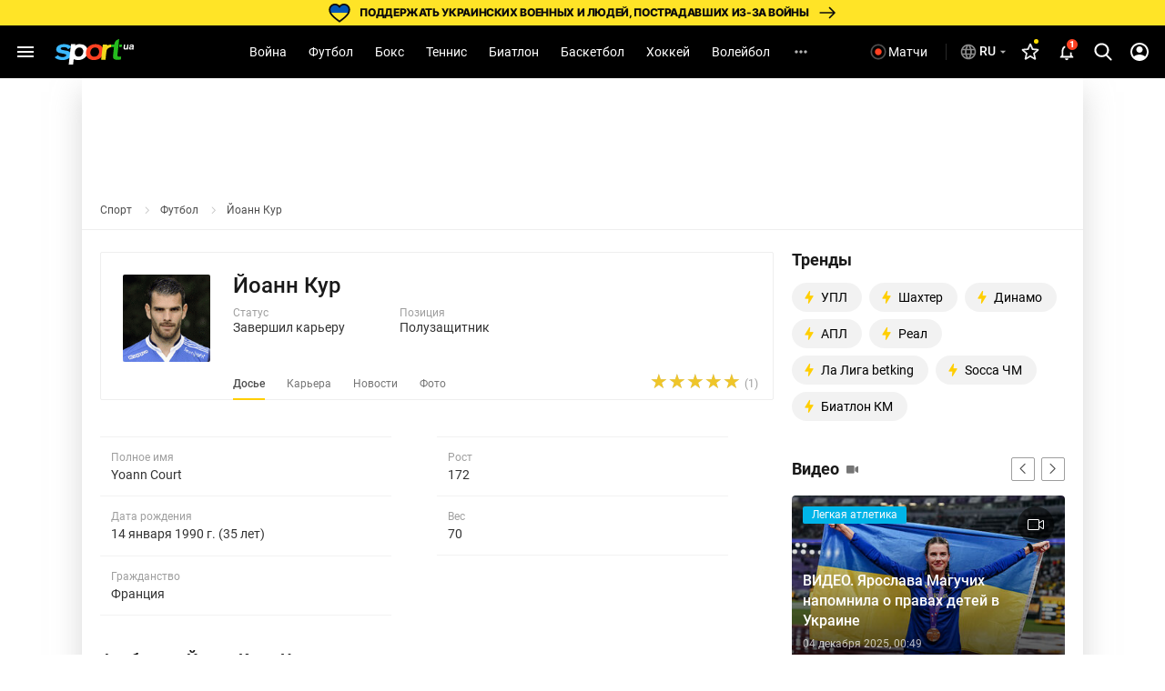

--- FILE ---
content_type: text/html; charset=utf-8
request_url: https://www.google.com/recaptcha/api2/aframe
body_size: 267
content:
<!DOCTYPE HTML><html><head><meta http-equiv="content-type" content="text/html; charset=UTF-8"></head><body><script nonce="VjNmkRCeaUmP6hrWhvySUA">/** Anti-fraud and anti-abuse applications only. See google.com/recaptcha */ try{var clients={'sodar':'https://pagead2.googlesyndication.com/pagead/sodar?'};window.addEventListener("message",function(a){try{if(a.source===window.parent){var b=JSON.parse(a.data);var c=clients[b['id']];if(c){var d=document.createElement('img');d.src=c+b['params']+'&rc='+(localStorage.getItem("rc::a")?sessionStorage.getItem("rc::b"):"");window.document.body.appendChild(d);sessionStorage.setItem("rc::e",parseInt(sessionStorage.getItem("rc::e")||0)+1);localStorage.setItem("rc::h",'1764811693476');}}}catch(b){}});window.parent.postMessage("_grecaptcha_ready", "*");}catch(b){}</script></body></html>

--- FILE ---
content_type: application/javascript
request_url: https://sport.ua/js/lazyload.js?v=910960546
body_size: 791
content:
function isElementInViewport(elem) {
    // twitter and instagram blocks in news
    if ( 'script' === elem.tagName.toLowerCase() ) {
        if ( 'blockquote' === elem.previousElementSibling.tagName.toLowerCase() ) {
            elem = elem.previousElementSibling;
        }
    }
    // is element visible to user
    let box = elem.getBoundingClientRect();
    let width = document.documentElement.clientWidth;
    let height = document.documentElement.clientHeight + 50;
    let maxWidth = 0;
    let maxHeight = 0;

    if(elem.closest('.slide') && getComputedStyle(elem.closest('.slide')).zIndex === '-1') {
        return false;
    }

    if(elem.closest('.main-top-slide') && getComputedStyle(elem.closest('.main-top-slide')).zIndex === '-1') {
        return false;
    }

    if(elem.closest('.notifications__authorize-img')) {
        return false;
    }

    return (Math.min(height, box.bottom) - Math.max(0, box.top) >= maxHeight) &&
        (Math.min(width, box.right) - Math.max(0, box.left) >= maxWidth);
}

function replaceElementSrc(elem) {
    if ( !elem.getAttribute('src') ) {
        if ( isElementInViewport(elem) ) {
            if(elem.getAttribute('data-srcset')) {
                elem.setAttribute('srcset', elem.getAttribute('data-srcset'))
                elem.removeAttribute('data-srcset');
            }
            if(elem.getAttribute('data-sizes')) {
                elem.setAttribute('sizes', elem.getAttribute('data-sizes'));
                elem.removeAttribute('data-sizes');
            }
            if ('picture' === elem.parentNode.tagName.toLowerCase()) {
                elem.parentNode.childNodes.forEach((child) => {
                    if (child.tagName !== undefined && 'source' === child.tagName.toLowerCase()) {
                        if (child.getAttribute('data-srcset')) {
                            child.setAttribute('srcset', child.getAttribute('data-srcset'))
                            child.removeAttribute('data-srcset');
                        }
                    }
                });
            }
            elem.setAttribute('src', elem.getAttribute('data-src'));
            elem.removeAttribute('data-src');
        }
    }
}

function initLazyLoad() {
    document.querySelectorAll('[loading="lazy"][data-src]').forEach((item) => {
        window.addEventListener('scroll', function () {
            replaceElementSrc(item);
        }, {passive: true});
        document.querySelectorAll('.img-items').forEach((horizontalSlider) => {
            horizontalSlider.addEventListener('scroll', function () {
               replaceElementSrc(item);
           }, {passive: true});
        });
        if (document.querySelector('.main-top-slider')) {
            document.querySelector('.main-top-slider').addEventListener('scroll', function() { replaceElementSrc(item) }, {passive: true});
        }
        if(document.querySelectorAll('.main-top-slider-controls button')) {
            document.querySelectorAll('.main-top-slider-controls button').forEach(function (sliderBtn) {
                sliderBtn.addEventListener('click', function () {
                    replaceElementSrc(item);
                })
            })
            document.querySelectorAll('.main-top-pagination label').forEach(function (pagination) {
                pagination.addEventListener('click', function () {
                    replaceElementSrc(item);
                })
            })
        }
        replaceElementSrc(item);
    });
}

initLazyLoad();

function addAdlCmpListener() {
    if (typeof AdlCmp !== 'undefined' && AdlCmp !== null) {
        AdlCmp.addEventListener('user_action_complete', (status, consentId) => {
            initLazyLoad();
        });
    } else {
        setTimeout(addAdlCmpListener, 1000);
    }
}

addAdlCmpListener();

--- FILE ---
content_type: application/javascript
request_url: https://sport.ua/js/rating.js?v=2755389053
body_size: 750
content:
document.addEventListener('DOMContentLoaded', function () {
    $(document).ready(function() {
        let ri = $('.rating-wrap .rateit');
        let phc = 'ph_' + ri.data('hash');
        if ( Cookies.get(phc) !== undefined ) {
            $.get({
                url: '/rating/get/' + ri.data('hash'),
                success: function(response) {
                    $('#stars5').prop('step', 0.5).val(response.rate);
                    $('.rating-wrap .rating-votes span').html(response.votes);
                    ri.replaceWith('<div id="rated"></div>');
                    $('#rated').rateit({
                        min: 0, max: 5, step: 0.5,
                        resetable: false, ispreset: true, readonly: true,
                        backingfld: '#stars5', mode:"font"
                    });
                    $('.rating-wrap').show();
                },
                dataType: 'json'
            });
        } else {
            $('.rating-wrap').show();
        }
        ri.bind('rated reset', function (e) {
            let value = ri.rateit('value');
            let votes = $('.rating-votes span');
            $.post(
                '/rating/' + ri.data('type') + '/' + ri.data('id'),
                { url: ri.data('url'), value: value },
                function( response ) {
                    ri.rateit('readonly', true);
                    votes.html(parseInt(votes.html()) + 1);
                    Cookies.set(phc, value, {expires: 1, path: '/'});
                }
            );
        });


        /*
        *   News reactions block
        */
        $('.news-rxn-button').click(function () {
            let storageReactionName = 'news_reaction_' + $(this).data('news-id');
            let storageReactions = localStorage.getItem(storageReactionName);
            let reactionsIds = storageReactions ? JSON.parse(storageReactions) : [];
            let currentId = $(this).data('rxn-id');
            let vote = reactionsIds.includes(currentId) ? 'down' : 'up';

            reactionsIds = reactionsIds.includes(currentId)
                ? reactionsIds.filter(r => r !== currentId)
                : [...reactionsIds, currentId];

            localStorage.setItem(storageReactionName, JSON.stringify(reactionsIds));

            $.post('/news/reaction', {
                news_id : $(this).data('news-id'),
                rxn_id : $(this).data('rxn-id'),
                vote,
            }, function(data) {
                data.forEach(rxn => {
                    $('.news-rxn-button[data-rxn-id=' + rxn.id + '] span').text(rxn.round);
                    $('.news-rxn-button[data-rxn-id=' + rxn.id + ']').toggleClass('no-votes', rxn.round === '0');
                });
            }, 'JSON');
        });
    });
});